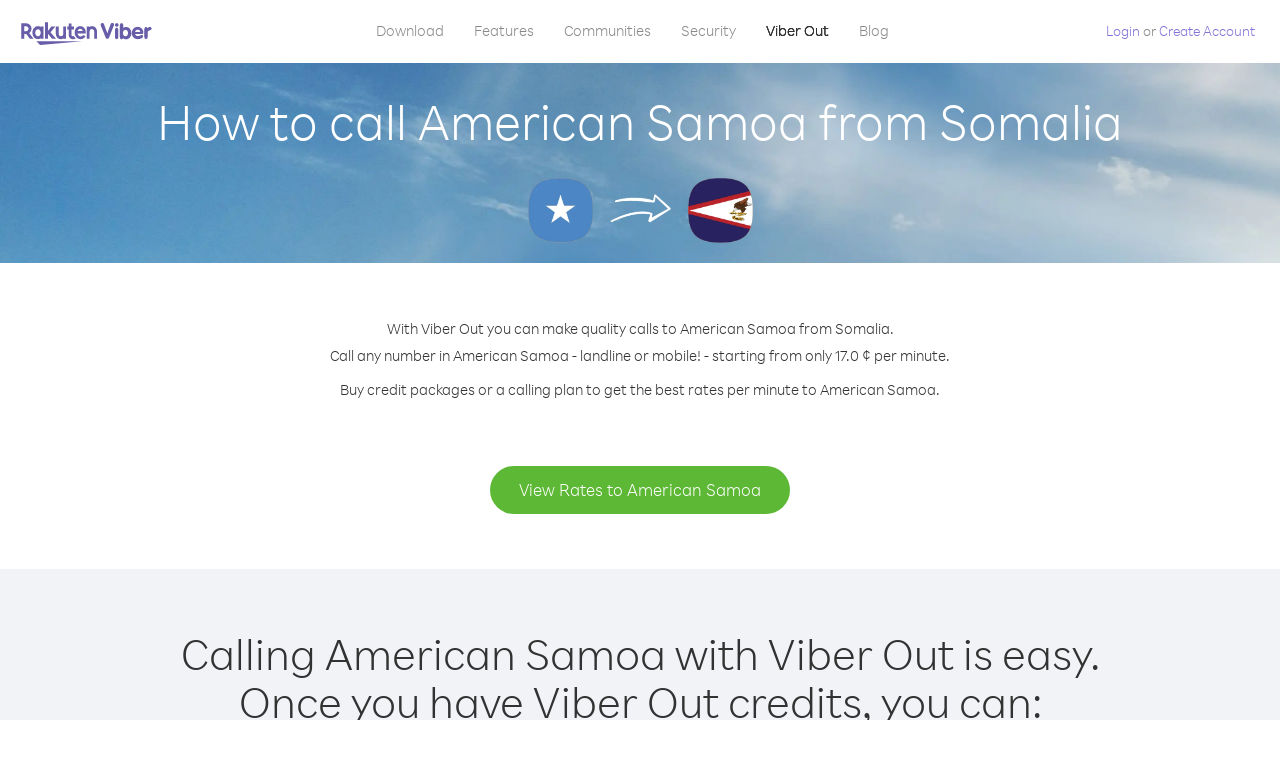

--- FILE ---
content_type: text/html; charset=UTF-8
request_url: https://account.viber.com/en/how-to-call-american-samoa?from=somalia
body_size: 2214
content:
<!DOCTYPE html>
<html lang="en">
    <head>
        <title>How to call American Samoa from Somalia | Viber Out</title>
        <meta name="keywords" content="Calling app, low rates, cheap calls, call abroad, international calling" />
        <meta name="description" content="Learn how to call American Samoa from Somalia using Viber. Call friends and family on any landline or mobile phone with Viber, sign up today at Viber.com" />
        <meta http-equiv="Content-Type" content="text/html; charset=UTF-8" />
        <meta name="viewport" content="width=device-width, initial-scale=1, minimum-scale=1, maximum-scale=1, user-scalable=no" />
        <meta name="format-detection" content="telephone=no" />
        <meta name="msapplication-tap-highlight" content="no" />
        <link rel="icon" type="image/x-icon" href="/favicon.ico">
        <link rel="apple-touch-icon" href="/img/apple-touch-icon/touch-icon-iphone.png" />
        <link rel="apple-touch-icon" sizes="72x72" href="/img/apple-touch-icon/touch-icon-ipad.png" />
        <link rel="apple-touch-icon" sizes="114x114" href="/img/apple-touch-icon/touch-icon-iphone-retina.png" />
        <link rel="apple-touch-icon" sizes="144x144" href="/img/apple-touch-icon/touch-icon-ipad-retina.png" />
            <meta property="og:title" content="How to call American Samoa from Somalia | Viber Out" />
    <meta property="og:description" content="Learn how to call American Samoa from Somalia using Viber. Call friends and family on any landline or mobile phone with Viber, sign up today at Viber.com" />
    <meta property="og:url" content="https://account.viber.com/how-to-call-american-samoa?from=somalia" />
    <meta property="og:image" content="https://account.viber.com/img/splash.jpg" />

    <link rel="alternate" href="https://account.viber.com/how-to-call-american-samoa?from=somalia" hreflang="x-default" />
<link rel="alternate" href="https://account.viber.com/ar/how-to-call-american-samoa?from=somalia" hreflang="ar" />
<link rel="alternate" href="https://account.viber.com/en/how-to-call-american-samoa?from=somalia" hreflang="en" />
<link rel="alternate" href="https://account.viber.com/ja/how-to-call-american-samoa?from=somalia" hreflang="ja" />
<link rel="alternate" href="https://account.viber.com/es/how-to-call-american-samoa?from=somalia" hreflang="es" />
<link rel="alternate" href="https://account.viber.com/it/how-to-call-american-samoa?from=somalia" hreflang="it" />
<link rel="alternate" href="https://account.viber.com/zh/how-to-call-american-samoa?from=somalia" hreflang="zh" />
<link rel="alternate" href="https://account.viber.com/fr/how-to-call-american-samoa?from=somalia" hreflang="fr" />
<link rel="alternate" href="https://account.viber.com/de/how-to-call-american-samoa?from=somalia" hreflang="de" />
<link rel="alternate" href="https://account.viber.com/hu/how-to-call-american-samoa?from=somalia" hreflang="hu" />
<link rel="alternate" href="https://account.viber.com/pt/how-to-call-american-samoa?from=somalia" hreflang="pt" />
<link rel="alternate" href="https://account.viber.com/ru/how-to-call-american-samoa?from=somalia" hreflang="ru" />
<link rel="alternate" href="https://account.viber.com/be/how-to-call-american-samoa?from=somalia" hreflang="be" />
<link rel="alternate" href="https://account.viber.com/th/how-to-call-american-samoa?from=somalia" hreflang="th" />
<link rel="alternate" href="https://account.viber.com/vi/how-to-call-american-samoa?from=somalia" hreflang="vi" />
<link rel="alternate" href="https://account.viber.com/pl/how-to-call-american-samoa?from=somalia" hreflang="pl" />
<link rel="alternate" href="https://account.viber.com/ro/how-to-call-american-samoa?from=somalia" hreflang="ro" />
<link rel="alternate" href="https://account.viber.com/uk/how-to-call-american-samoa?from=somalia" hreflang="uk" />
<link rel="alternate" href="https://account.viber.com/cs/how-to-call-american-samoa?from=somalia" hreflang="cs" />
<link rel="alternate" href="https://account.viber.com/el/how-to-call-american-samoa?from=somalia" hreflang="el" />
<link rel="alternate" href="https://account.viber.com/hr/how-to-call-american-samoa?from=somalia" hreflang="hr" />
<link rel="alternate" href="https://account.viber.com/bg/how-to-call-american-samoa?from=somalia" hreflang="bg" />
<link rel="alternate" href="https://account.viber.com/no/how-to-call-american-samoa?from=somalia" hreflang="no" />
<link rel="alternate" href="https://account.viber.com/sv/how-to-call-american-samoa?from=somalia" hreflang="sv" />
<link rel="alternate" href="https://account.viber.com/my/how-to-call-american-samoa?from=somalia" hreflang="my" />
<link rel="alternate" href="https://account.viber.com/id/how-to-call-american-samoa?from=somalia" hreflang="id" />


        <!--[if lte IE 9]>
        <script type="text/javascript">
            window.location.replace('/browser-update/');
        </script>
        <![endif]-->
        <script type="text/javascript">
            if (navigator.userAgent.match('MSIE 10.0;')) {
                window.location.replace('/browser-update/');
            }
        </script>

    
<!-- Google Tag Manager -->
<script>(function(w,d,s,l,i){w[l]=w[l]||[];w[l].push({'gtm.start':
            new Date().getTime(),event:'gtm.js'});var f=d.getElementsByTagName(s)[0],
            j=d.createElement(s),dl=l!='dataLayer'?'&l='+l:'';j.async=true;j.src=
            'https://www.googletagmanager.com/gtm.js?id='+i+dl;f.parentNode.insertBefore(j,f);
    })(window,document,'script','dataLayer','GTM-5HCVGTP');</script>
<!-- End Google Tag Manager -->

    
    <link href="https://fonts.googleapis.com/css?family=Roboto:100,300,400,700&amp;subset=cyrillic,greek,vietnamese" rel="stylesheet">
    </head>
    <body class="">
        <noscript id="noscript">For an optimized experience on Viber.com , please enable JavaScript.</noscript>

        <div id="page"></div>
        
<script>
    window.SERVER_VARIABLES = {"country_destination":{"code":"AS","prefix":"1","additional_prefixes":[],"vat":0,"excluding_vat":false,"name":"American Samoa"},"country_origin":{"code":"SO","prefix":"252","additional_prefixes":[],"vat":0,"excluding_vat":false,"name":"Somalia"},"destination_rate":"17.0 \u00a2","country_page_url":"\/en\/call-american-samoa","env":"prod","languages":[{"code":"ar","name":"\u0627\u0644\u0644\u063a\u0629 \u0627\u0644\u0639\u0631\u0628\u064a\u0629","is_active":true,"is_active_client":true},{"code":"en","name":"English","is_active":true,"is_active_client":true},{"code":"ja","name":"\u65e5\u672c\u8a9e","is_active":true,"is_active_client":true},{"code":"es","name":"Espa\u00f1ol","is_active":true,"is_active_client":true},{"code":"it","name":"Italiano","is_active":true,"is_active_client":true},{"code":"zh","name":"\u7b80\u4f53\u4e2d\u6587","is_active":true,"is_active_client":true},{"code":"fr","name":"Fran\u00e7ais","is_active":true,"is_active_client":true},{"code":"de","name":"Deutsch","is_active":true,"is_active_client":true},{"code":"hu","name":"Magyar","is_active":true,"is_active_client":true},{"code":"pt","name":"Portugu\u00eas","is_active":true,"is_active_client":true},{"code":"ru","name":"\u0420\u0443\u0441\u0441\u043a\u0438\u0439","is_active":true,"is_active_client":true},{"code":"be","name":"\u0411\u0435\u043b\u0430\u0440\u0443\u0441\u043a\u0430\u044f","is_active":true,"is_active_client":true},{"code":"th","name":"\u0e20\u0e32\u0e29\u0e32\u0e44\u0e17\u0e22","is_active":true,"is_active_client":true},{"code":"vi","name":"Ti\u1ebfng Vi\u1ec7t","is_active":true,"is_active_client":true},{"code":"pl","name":"Polski","is_active":true,"is_active_client":true},{"code":"ro","name":"Rom\u00e2n\u0103","is_active":true,"is_active_client":true},{"code":"uk","name":"\u0423\u043a\u0440\u0430\u0457\u043d\u0441\u044c\u043a\u0430","is_active":true,"is_active_client":true},{"code":"cs","name":"\u010ce\u0161tina","is_active":true,"is_active_client":true},{"code":"el","name":"\u0395\u03bb\u03bb\u03b7\u03bd\u03b9\u03ba\u03ac","is_active":true,"is_active_client":true},{"code":"hr","name":"Hrvatski","is_active":true,"is_active_client":true},{"code":"bg","name":"\u0411\u044a\u043b\u0433\u0430\u0440\u0441\u043a\u0438","is_active":true,"is_active_client":true},{"code":"no","name":"Norsk","is_active":true,"is_active_client":true},{"code":"sv","name":"Svenska","is_active":true,"is_active_client":true},{"code":"my","name":"\u1019\u103c\u1014\u103a\u1019\u102c","is_active":true,"is_active_client":true},{"code":"id","name":"Bahasa Indonesia","is_active":true,"is_active_client":true}],"language":"en","isClientLanguage":false,"isAuthenticated":false};
</script>

        
                    <link href="/dist/styles.495fce11622b6f2f03e6.css" media="screen" rel="stylesheet" type="text/css" />
        
            <script src="/dist/how-to-call.bundle.64825068fc4310f48587.js"></script>
    </body>
</html>
